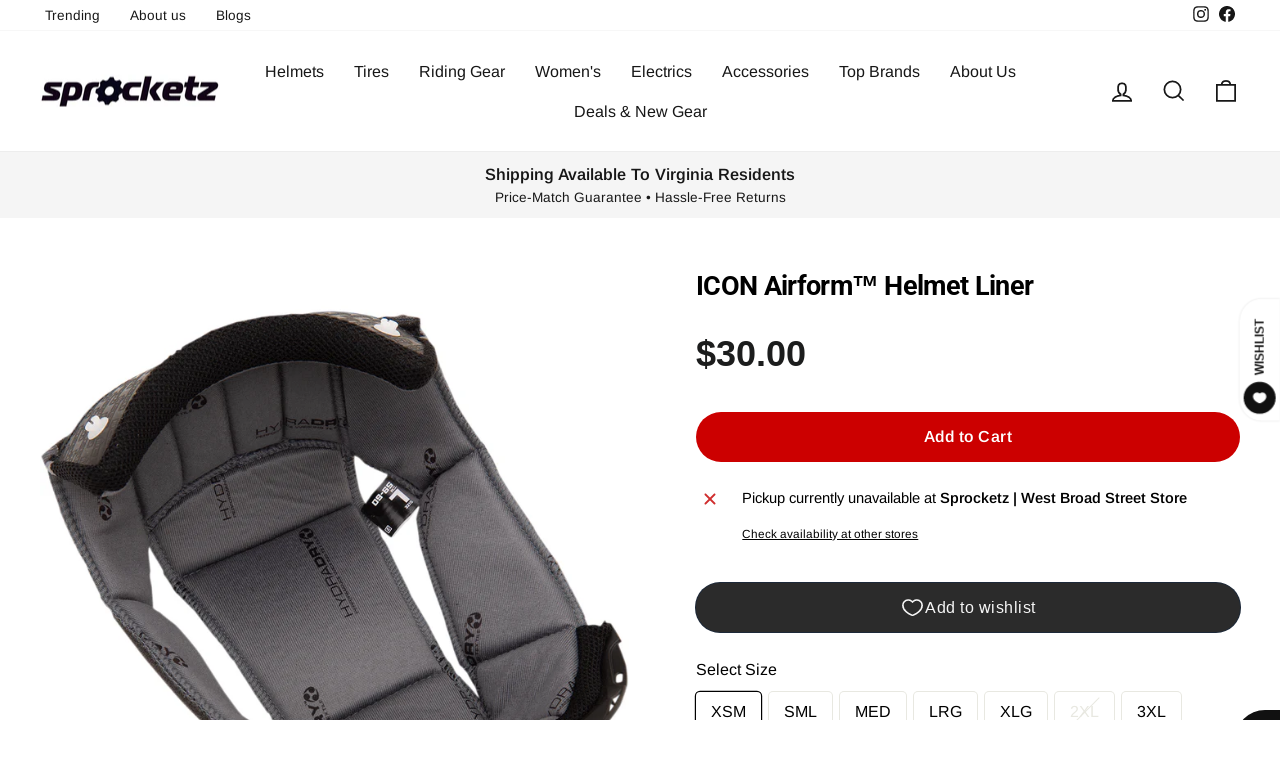

--- FILE ---
content_type: text/css
request_url: https://sprocketz.store/cdn/shop/t/28/assets/medbar.css?v=133297442956956467571760534656
body_size: 1967
content:
/** Shopify CDN: Minification failed

Line 397:22 Unexpected "("

**/
.gutter { height: 22px; width: 100%; clear: both; }
.gap-1 { height: 1em; width: 100%; clear: both; }
.gap-2 { height: 2em; width: 100%; clear: both; }
.gap-3 { height: 3em; width: 100%; clear: both; }
.gap-4 { height: 4em; width: 100%; clear: both; }

@media (max-width: 598px) {
  .gutter {height: 17px;}
  .gap-1 { height: .8em; }
  .gap-2 { height: 1.6em; }
  .gap-3 { height: 2.4em; }
  .gap-4 { height: 3.2em; }
}

.light-text { color: white; }
.dark-text { color: black; }

/***********************************/
/* custom html product descritions */
/***********************************/

.leading-copy {
  padding: 3em;
  line-height: 1.4;
}

.grid-2 {
  display: grid;
  grid-template-columns: 1fr 1fr;
  grid-column-gap: 22px;
  grid-row-gap: 22px;
}

.grid-3 {
  display: grid;
  grid-template-columns: 1fr 1fr 1fr;
  grid-column-gap: 22px;
  grid-row-gap: 22px;
}

/* basic tiles */
.tile h2, 
.tile h3 {
  margin-top: 1em;
  margin-bottom: .5em;
}

.tile p {
  line-height: 1.4;
}

.tile p:last-child {
  padding-bottom: 3em;
}

/* text based tiles */

.tile-text {
  display: flex;
  flex-direction: column;
  align-items: flex-start;
  justify-content: center;
  padding: 0 30px; /* special padding apply to tile */
}

.tile-text h2 {
  margin-top: 0;
  font-size: 2em;
}

.tile-text p, .tile-text p:last-child {
  margin: 0;
  padding: 0;
  line-height: 1.4;
}

.tile-headline { 
  justify-content: flex-start;
  align-items: flex-start;
  padding: 0;
}

.tile-headline h2 {
  font-size: 2.5em;
}

.tile-copy { 
  padding: 0;
}

@media (max-width: 598px) {
  
  .grid-2, .grid-3 {
    grid-row-gap: 17px;
    grid-column-gap: 17px;
  }
  
}

/* single column widths */
  
  @media (max-width: 598px), (min-width: 1001px) and (max-width: 1299px) {
  
  .grid-2, .grid-3 {
    grid-template-columns: 1fr;
  }
  
  .tile-text {
    padding: 3em;
  }
  
  .tile-headline {
    padding: 0;
  }
  
  .tile-headline h2 {
    margin-bottom: 0;
  }
  
  .tile-copy { 
    padding: 0;
  }
  
  .first-small {
    grid-column: 1;
    grid-row: 1;
  }

  .hide-small {
    display: none !important;
  }

}

@media (min-width: 599px) and (max-width: 1024), (min-width: 1300) {

  .show-small {
    display: none;
  }

}

.tile img, .medbar-banner img, .medbar-col img {
  width: 100%;
  padding: 0;
  margin: 0;
  display: block;
}

.medbar-col {
  display: grid;
}

/****************/
/* basic banner */
/****************/

  .medbar-banner {
    display: grid;
    grid-template-columns: 1fr 1fr 1fr 1fr;
    grid-template-rows: 1fr;
    grid-column-gap: 22px;
  }
  
  .medbar-banner img {
    width:100%;
    grid-column: 1 / span 4;
    grid-row: 1;
  }
  
  .medbar-banner .banner-text {
    grid-row: 1;
    display: flex;
    flex-direction: column;
    justify-content: center;
    align-items: flex-start;
    padding: 0 3em;
  }
  
  .medbar-banner .banner-text.banner-text-left {
    grid-column: 1 / span 2;
    min-width: 300px;
  }
  
  .medbar-banner .banner-text.banner-text-right {
    grid-column: 3 / span 2;
  }

  .medbar-banner .banner-text.banner-text-right-wide {
    align-items: flex-end;
    grid-column: 2 / span 3;
  }

  .medbar-banner .banner-text.banner-text-right-wide h3 {
    max-width: 400px;
  }

@media (max-width: 598px) {
  
  .medbar-banner {
    grid-column-gap: 17px;
  }
  
  .medbar-banner .banner-text.banner-text-right-wide h3 {
    font-size: 1em;
  }
  
}

/******************************/
/* custom product page layout */
/******************************/

.grid-product-2 {
  display: grid;
  grid-template-columns: 1fr 1fr;
  grid-template: 1fr 1fr;
  grid-column-gap: 45px;
  grid-row-gap: 22px;
}


.tile-gallery {
  grid-column: 1;
  grid-row:span 2;
}

.tile-gallery .gallery {
  position: sticky;
  top: 0;
}

.tile-meta {
  grid-column: 2;
}

.tile-meta .product-single__meta {
  padding-left: 0; 
}

.tile-description {
  grid-column: 2;
}

@media (max-width: 1000px) {

  .tile-description {
    grid-column: span 2;
    grid-row:span 2;
  }

}

@media (max-width: 768px) {

  .tile-gallery, .tile-meta, .tile-description {
    grid-column: span 2;
    grid-row: span 2;
  }

}

.tile-gallery img, .tile-meta img, .tile-description img {
  width: 100%;
}

/***************************/
/* segway product features */
/***************************/

.segway-features {
	display: flex;
  flex-wrap: wrap;
}
 
.segway-features .feature-item {
	flex: 50%;
  min-width: 300px;
}
		
.segway-features {
    -webkit-tap-highlight-color: rgba(0,0,0,0);
    text-align: left;
    box-sizing: border-box;
    font-size: 14px;
    color: #333;
    overflow: hidden;
    transition: max-height .2s ease-out;
    max-height: inherit;
}

.segway-features h3 {
  padding-bottom: 1em;
}

.segway-features .feature-item {
    -webkit-tap-highlight-color: rgba(0,0,0,0);
    text-align: left;
    font-size: 14px;
    color: #333;
    box-sizing: border-box;
    line-height: 30px;
    margin: 8px 0 8px 0;
}

.segway-features .feature-item img {
    display: none !important;
}

.segway-features .feature-item svg {
    -webkit-tap-highlight-color: rgba(0,0,0,0);
    text-align: left;
    font-size: 14px;
    color: #333;
    line-height: 30px;
    box-sizing: border-box;
    overflow: hidden;
    width: 30px;
    height: 30px;
    margin-right: 20px;
    vertical-align: middle;
    float: left;
}

.segway-features .feature-item .feature-text {
    -webkit-tap-highlight-color: rgba(0,0,0,0);
    text-align: left;
    font-size: 14px;
    color: #333;
    line-height: 30px;
    box-sizing: border-box;
    margin-left: 40px;
}

.availability_title {
    display: none;
}

#medbar-local-pickup {
    /* min-height: 7em; */
}

/* Shipping */
.product__policies {
    display: none;
}

/* Shop Pay */
.shopify-installments {
    max-width: 50% !important;
    margin: auto !important;
}

.shopify-payment-terms.product__policies { 
    display: block;
    text-align: center;
    filter: grayscale(1);
}

.shopify-payment-terms {
    margin: 0 20% 30px;
}

@media (max-width: 768px) {
  .shopify-payment-terms {
      margin: 0 10% 30px;
  }
}

.color-swatch.disabled {
  opacity: 25%;
}

.sales-points {
  display: flex;
  flex-wrap: wrap;
  align-items: center;
  justify-content: space-around;
  align-content: center;
}

.sales-point .icon {
  margin-right: 20px;
}

@media only screen and (max-width: 976px) {
  .sales-points {
    justify-content: unset;
  }
}

media only screen and (max-width: 768px) {
  .sales-points {
    display: block
  }
  .sales-point .icon-and-text {
    justify-content: start;
  }
}

.template-page header {
  text-align: center;
}

.template-index .page-width,
.template-collection .page-width{
  width: 100%;
  max-width: 100%;
}

.template-collection .page-width.page-content.page-content--top {
  padding-top: 20px;
  padding-bottom: 12px;
  display: flex; 
  flex-wrap: wrap;
  flex-direction: row; 
  justify-content: space-between; 
  align-items: center;
}

.template-collection .collection-filter__item {
  margin-bottom: 0;
}

.template-collection .breadcrumb {
  width: 100%;
  margin: 0 0 .25em;
  font-size: 1em;
}

#CollectionSidebar {
  padding-right: 1em;
}

.collection-content .grid__item--content {
  padding-left: 3em;
}

.collection-content .grid__item--sidebar::-webkit-scrollbar {
  width: 7px;               /* width of the entire scrollbar */
}

.collection-content .grid__item--sidebar::-webkit-scrollbar-track {
  background: white;        /* color of the tracking area */
}

.collection-content .grid__item--sidebar::-webkit-scrollbar-thumb {
  background-color: rgba(0, 0, 0, 0.2);    /* color of the scroll thumb */
  border-radius: 20px;       /* roundness of the scroll thumb */
  width: 24px;
}

.template-collection .collection-filter__item select {
  margin-bottom: 0;
  font-size: 1.1em;
  /* text-align: right; */
  
}

@media only screen and (min-width: 769px) {
  .template-collection .collection-filter__item select {
    /* border: none; */
    border-radius: 5px;
  }
}

.template-collection .collection-filter__item button {
  border-radius: 0;
}

.grid-product__meta {
  width: 100%;
  text-align: left;
  font-size: .95em;
}

.grid-product__title.grid-product__title--body {
  /* font-weight: 600; */
}

.grid-product__price {
  font-size: 1.1em;
  /* font-weight: 600; */
  margin-top: .8em;
}

.medbar_grid-product__vendor, .medbar_grid-product__type {
  opacity: .6;
}

.medbar_grid-product__type {
  padding-top: .2em;
}

.collection-filter {
  width: 50%;
}

.collection-filter__item.collection-filter__item--sort {
  min-width: 50%;
}



@media only screen and (max-width: 520px) {

  .collection-filter {
    width: 100%;
  }

  .template-collection .section-header__title {
    text-align: left;
  }

  .template-collection .page-width.page-content.page-content--top { 
    flex-direction: column; 
    align-items: start;
  }

  .template-collection .collection-filter__item {
    margin-top: 16px;
  }

  #CollectionSidebar {
    padding-right: 0;
  }

  .collection-content .grid__item--content {
    padding-left: 17px;
  }

  .collection-filter__item.collection-filter__item--sort {
    min-width: unset;
  }

}

.template-collection .collection-content {
  padding-top: 12px;
}

.template-collection .collection-sidebar__group .collapsible-trigger-btn {
  text-transform: capitalize;
  letter-spacing: .02em;
  font-size: 1.1em;
  font-weight: 600;
}

.megamenu .page-width {
  max-width: 1400px;
}

.page-width.footer-promotions,
.site-footer .page-width {
  max-width: 1400px;
}

.page-width.page-width--narrow {
  max-width: 1200px;
}

/* Annoucement Bar */
.announcement-text {
  font-weight: 700;
  display: block;
  text-transform: capitalize;
  letter-spacing: inherit;
  font-size: 1.2em;
  /* color: #cc0000; */
}

/* Buy button */
.add-to-cart {
  background: #cc0000;
}

/* Product Selections */
.variant-input-wrap input[type=radio]:checked+label {
  box-shadow: 0 0 0 1.2px var(--colorTextBody);
}

.variant-input-wrap label {
  border-radius: 4px;
}

/* All buttons */
.btn,
.rte .btn,
.shopify-payment-button .shopify-payment-button__button--unbranded,
.spr-container .spr-button,
.spr-container .spr-summary-actions a {
  text-transform: inherit;
  font-size: 1em;
  letter-spacing: .03em;
}

.btn--small {
    padding: 8px 20px;
}

/* Footer promotions */
.footer-promotions {
  text-align: center;
}

/* Cart Drawer */
#CartDrawerForm .drawer__footer {
  padding-bottom: 80px;
}

/* custom section */
.custom__item {
  margin-bottom: 0;
}

/* product page and collection offers */
.grid-product-top__offer {
  color: #cc0000;
}

.grid-product-bottom__offer {
  padding-top: .5em;
  color: rgb(18, 138, 9);
}

.product__offer {
  font-weight: bold;
  color: #cc0000 !important;
}

/* collection filters */

.no-bullets.tag-list.tag-list--active-tags {
  /* display: none; */
}

.tag__checkbox {
  padding-left: 30px;
}

.tag--active>label {
  font-weight: normal;
}

.filter-form {
  font-size: .95em;
}

.tag__checkbox:before {
  border-radius: 5px;
  height: 20px;
  width: 20px;
}

.tag__checkbox:after {
    height: 20px;
    width: 20px;
    left: 0;
    border-radius: 5px;
}

/* Product Accordians */
.product-block--tab .collapsible-trigger-btn {
    text-transform: none;
    letter-spacing: .03em;
    font-weight: 600;
    font-size: 20px;
}

.product-block--tab .collapsible-trigger-btn--borders {
    border: none;
    border-top: 1px solid var(--colorBorder);
    padding: 26px 0;
}

.collapsible-trigger-btn--borders+.collapsible-content .collapsible-content__inner {
  border: none;
}

/* product descripion */
.product-page__desription.rte {
  padding-top: 2em;
  padding-bottom: 2em;
}

/* Mobile product page */
.mobile-product-block--header {
  margin-top: 1.4em;
  max-width: 75%;
}

.product-block--header+.product-block--price.mobile-product-block--price {
  margin-top: 0;
}

.mobile-product-block--price .product__price {
  font-size: 1.4em;
}

@media only screen and (max-width: 768px) {
  .return-link {
    width: auto;
  }
}
